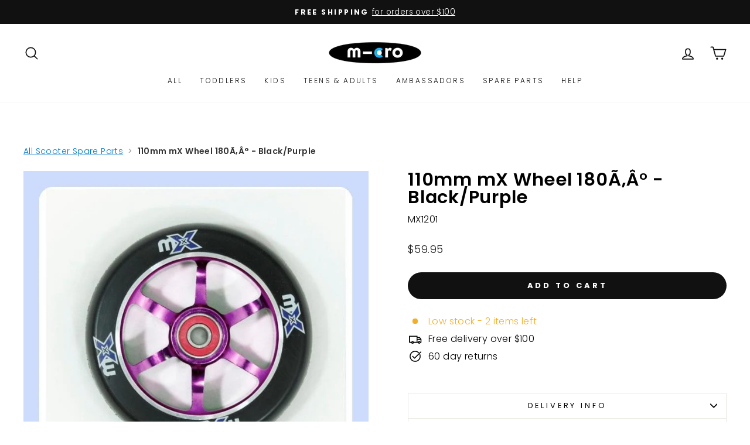

--- FILE ---
content_type: text/javascript
request_url: https://www.microscooters.co.nz/cdn/shop/t/79/assets/product.js?v=77638412141979171011724207948
body_size: -391
content:
document.addEventListener("DOMContentLoaded",function(){const variantWrapper=document.querySelector("[data-variants]"),variants=JSON.parse(variantWrapper.dataset.variants),sizeOptions=document.querySelectorAll('[data-handle="size"] .variant-input'),colourOptions=document.querySelectorAll('[data-handle="colour"] .variant-input');function checkVariantAvailability(variant){sizeOptions.forEach(function(sizeOption){const size=sizeOption.dataset.value;variants.filter(variant2=>variant2.options.includes(size)).every(variant2=>variant2.available===!1)||(sizeOption.querySelector("input").classList.remove("disabled"),sizeOption.querySelector("label").classList.remove("disabled"))})}document.addEventListener("variant:change",function(evt){const variant=evt.detail.variant,variantSelected=document.querySelector('[data-handle="size"] .variant-input input:checked');if(!variantSelected)return;const selectedSize=variantSelected.value;colourOptions.forEach(function(colourOption){const colour=colourOption.dataset.value,colourVariant=variants.find(variant2=>variant2.options.includes(selectedSize)&&variant2.options.includes(colour));colourVariant&&colourVariant.available&&(colourOption.querySelector("input").classList.remove("disabled"),colourOption.querySelector("label").classList.remove("disabled"))}),checkVariantAvailability(variant)}),checkVariantAvailability()});
//# sourceMappingURL=/cdn/shop/t/79/assets/product.js.map?v=77638412141979171011724207948


--- FILE ---
content_type: text/javascript; charset=utf-8
request_url: https://www.microscooters.co.nz/products/mx1201-110mm-mx-wheel-180.js
body_size: 397
content:
{"id":3179967938641,"title":"110mm mX Wheel 180Ã‚Â° - Black\/Purple","handle":"mx1201-110mm-mx-wheel-180","description":"","published_at":"2020-04-07T11:37:31+12:00","created_at":"2019-08-07T16:23:18+12:00","vendor":"Micro Mobility Systems AG","type":"7 Parts","tags":["Parts","Parts : mX Crossneck","Show All"],"price":5995,"price_min":5995,"price_max":5995,"available":true,"price_varies":false,"compare_at_price":0,"compare_at_price_min":0,"compare_at_price_max":0,"compare_at_price_varies":false,"variants":[{"id":23826692374609,"title":"Default Title","option1":"Default Title","option2":null,"option3":null,"sku":"MX1201","requires_shipping":true,"taxable":true,"featured_image":null,"available":true,"name":"110mm mX Wheel 180Ã‚Â° - Black\/Purple","public_title":null,"options":["Default Title"],"price":5995,"weight":0,"compare_at_price":0,"inventory_management":"shopify","barcode":"7640108565242","quantity_rule":{"min":1,"max":null,"increment":1},"quantity_price_breaks":[],"requires_selling_plan":false,"selling_plan_allocations":[]}],"images":["\/\/cdn.shopify.com\/s\/files\/1\/0077\/1296\/4689\/products\/MX1201.jpg?v=1569271549"],"featured_image":"\/\/cdn.shopify.com\/s\/files\/1\/0077\/1296\/4689\/products\/MX1201.jpg?v=1569271549","options":[{"name":"Title","position":1,"values":["Default Title"]}],"url":"\/products\/mx1201-110mm-mx-wheel-180","media":[{"alt":"110mm mX Wheel 180° - Black\/Purple","id":1831495565393,"position":1,"preview_image":{"aspect_ratio":1.0,"height":700,"width":700,"src":"https:\/\/cdn.shopify.com\/s\/files\/1\/0077\/1296\/4689\/products\/MX1201.jpg?v=1569271549"},"aspect_ratio":1.0,"height":700,"media_type":"image","src":"https:\/\/cdn.shopify.com\/s\/files\/1\/0077\/1296\/4689\/products\/MX1201.jpg?v=1569271549","width":700}],"requires_selling_plan":false,"selling_plan_groups":[]}